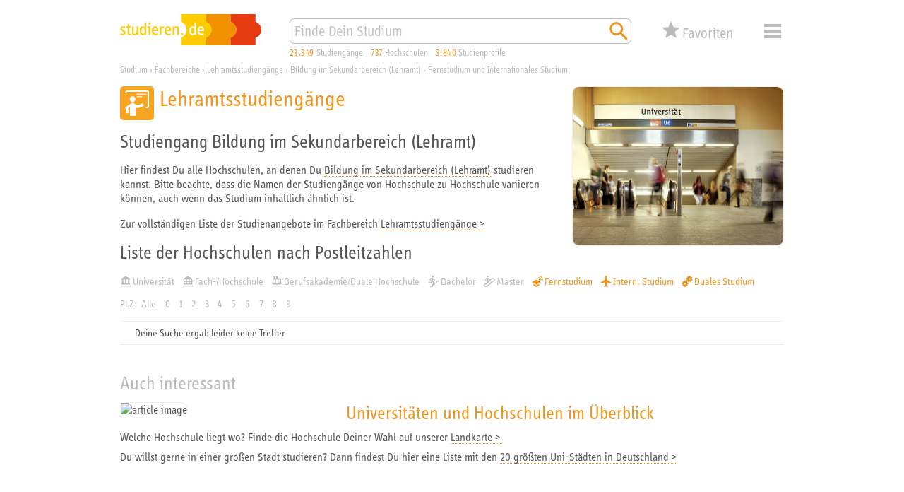

--- FILE ---
content_type: image/svg+xml
request_url: https://studieren.de/typo3conf/ext/search_core/Resources/Public/Icons/Pages/grey_light/xs_web_icon_university-type-uoce_01.svg
body_size: 269
content:
<svg xmlns="http://www.w3.org/2000/svg" viewBox="0 0 340.16 340.16">
	<rect fill="#bbbbbb" x="14.17" y="295.42" width="311.81" height="30.72"/>
	<path fill="#bbbbbb" d="M273.04,236.22h-47.53V114.12h47.53V236.22z M67.12,114.12h47.79v122.11H67.12V114.12z M145.58,114.12h49.25v122.11 h-49.25V114.12z M303.71,267.2V114.12V86.12v-8.42H190.03V14.33h-45.56v63.38h-31.79V14.33H67.12v63.38H36.45v8.42v27.99v122.11 h-0.56v30.97h0.56h30.67h127.71h30.67h47.53h30.12H303.71z"/>
</svg>